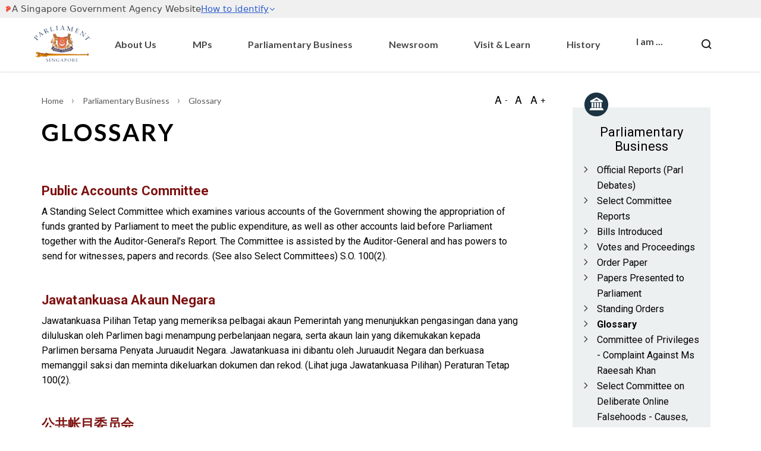

--- FILE ---
content_type: text/html; charset=utf-8
request_url: https://www.parliament.gov.sg/parliamentary-business/glossary/Details/public-accounts-committee/Public%20Accounts%20Committee
body_size: 7320
content:
 <!doctype html> <html class="no-js" lang="en"> <head> <meta charset="utf-8"> <meta http-equiv="x-ua-compatible" content="ie=edge"> <title>
	PARL | Glossary
</title> <!-- Preconnect to origin --> <link rel="preconnect" href="https://assets.wogaa.sg"> <link rel="preconnect" href="https://fonts.gstatic.com" crossorigin> <link rel="preconnect" href="https://www.google-analytics.com"> <meta name="viewport" content="width=device-width, initial-scale=1"> <!--sgds css--> <script type="module" src="https://cdn.jsdelivr.net/npm/@govtechsg/sgds-web-component@1.3.1/components/Masthead/index.umd.js"></script> <script src="/js/plugins.min.js?package=Parliament" type="text/javascript"></script><link href="/ResourcePackages/Parliament/assets/parliament/Global/main.css?package=Parliament" rel="stylesheet" type="text/css" /><link href="/ResourcePackages/Parliament/assets/parliament/Global/bootstrap.min.css?package=Parliament" rel="stylesheet" type="text/css" /><link href="/ResourcePackages/Parliament/assets/parliament/Global/owl.carousel.css?package=Parliament" rel="stylesheet" type="text/css" /><link href="/ResourcePackages/Parliament/assets/parliament/Global/sgds.css?package=Parliament" rel="stylesheet" type="text/css" /><link href="/ResourcePackages/Parliament/assets/parliament/Global/sgds-dss.css?package=Parliament" rel="stylesheet" type="text/css" /><link href="/ResourcePackages/Parliament/assets/parliament/Global/jquery.bxslider.css?package=Parliament" rel="stylesheet" type="text/css" /><link href="/ResourcePackages/Parliament/assets/parliament/Global/jquery-ui.css?package=Parliament" rel="stylesheet" type="text/css" /><link href="/ResourcePackages/Parliament/assets/parliament/Global/normalize.css?package=Parliament" rel="stylesheet" type="text/css" /><link href="/ResourcePackages/Parliament/assets/parliament/Global/owl.theme.css?package=Parliament" rel="stylesheet" type="text/css" /><link href="/ResourcePackages/Parliament/assets/parliament/Global/style.css?package=Parliament" rel="stylesheet" type="text/css" /><link href="/ResourcePackages/Parliament/assets/parliament/Global/ionicons.min.css?package=Parliament" rel="stylesheet" type="text/css" /><link href="/ResourcePackages/Parliament/assets/parliament/Global/font-awesome.css?package=Parliament" rel="stylesheet" type="text/css" /><link href="/ResourcePackages/Parliament/assets/parliament/Global/LiteTooltip.1.1.min.css?package=Parliament" rel="stylesheet" type="text/css" /><link href="/ResourcePackages/Parliament/assets/parliament/Global/owl.transitions.css?package=Parliament" rel="stylesheet" type="text/css" /> <link href="/ResourcePackages/Parliament/assets/parliament/Images/favicon.ico" rel="shortcut icon" type="image/vnd.microsoft.icon"> <link href="https://fonts.googleapis.com/css?family=Lato:300,400,700,900|Roboto:400,700" rel="stylesheet"> <style>
        html {
            display: none;
        }
    </style> <script>
        if (self === top) {
            document.documentElement.style.display = 'block';
        }
        else {
            top.location = self.location;
        }
    </script> <script src="https://assets.dcube.cloud/scripts/wogaa.js"></script> <script type="text/javascript" src="https://assets.wogaa.sg/scripts/wogaa.js"></script><script type="text/javascript">
function frmCheck() {
	if ($("#searchbar").val() === '') {
		return false;
	} else {
		return true;
	}
}

$(document).ready(function(){
	$('#searchbar').on("keyup", function(e) {
	  if (e.which === 13)
	  {
			if (frmCheck()) {
			    window.open('http://www.google.com/cse?cx=003458834176260139333:8m5pivnmkqy&q=' + escape($("#searchbar").val()));
			}
	  }
	});

	$('#searchbtn').click(function() {
	    if (frmCheck()) {
	        window.open('http://www.google.com/cse?cx=003458834176260139333:8m5pivnmkqy&q=' + escape($("#searchbar").val()));
	    }

	    return false;
    });
});

</script><meta name="Generator" content="Sitefinity 14.4.8151.0 DX" /><link rel="canonical" href="https://www.parliament.gov.sg/parliamentary-business/glossary" /><meta name="description" content="A glossary of parliamentary words or terms used and their meanings. " /></head> <body class="main-body"> <sgds-masthead fluid></sgds-masthead> <script src="/js/main.min.js"></script> <script src="/js/sgds.min.js"></script> <script src="/js/main-navbar.min.js"></script> <div id="wrapper"> <div id="header"> 





<script type="text/javascript">
(function(i,s,o,g,r,a,m){i['GoogleAnalyticsObject']=r;i[r]=i[r]||function(){
  (i[r].q=i[r].q||[]).push(arguments)},i[r].l=1*new Date();a=s.createElement(o),
  m=s.getElementsByTagName(o)[0];a.async=1;a.src=g;m.parentNode.insertBefore(a,m)
  })(window,document,'script','https://www.google-analytics.com/analytics.js','ga');

  ga('create', 'UA-22141125-1', 'auto');
  ga('send', 'pageview');
</script>








<div >
    <div ><nav class="sgds-navbar" role="navigation"><div class="sgds-container"><div class="sgds-navbar-brand"><a class="sgds-navbar-item" href="/"><img src="/ResourcePackages/Parliament/assets/parliament/Images/parliament_logo.png" alt="Parliament of Singapore" class="logo" width="102" data-sf-ec-immutable="" /></a>
 <div class="sgds-navbar-burger" data-target="parliament-navbar"><span></span><span></span><span></span></div></div><ul id="parliament-navbar" class="sgds-navbar-menu"><li class="sgds-navbar-item is-hidden-desktop"><div><div class="field has-addons"><div class="control is-expanded"><input class="input is-fullwidth" id="nav-4-search-mobile" type="text" placeholder="Search within this Site" name="nav-4-search-mobile" aria-label="search" /><span class="search-bar-icon-mobile sgds-icon sgds-icon-search"></span></div></div></div></li><!--About Us-->
 <li class="sgds-navbar-item is-expanded has-dropdown is-hoverable is-mega"><a href="/about-us/parliament-information/functions" class="navbar-item has-children">About Us</a>
 <span class="sgds-icon sgds-icon-chevron-down dropdown-icon"></span><div class="sgds-navbar-dropdown "><div class="container"><ul class="dropdown-menu-desc"><li>Please click the links on the right to find out more on what Parliament is about.
                            </li></ul><ul class="dropdown-lvl-2"><li class="nav-item"><p class="menu-nav-header" data-sf-ec-immutable="">Parliament Information</p><ul><li><a href="/about-us/parliament-information/functions">Functions</a></li><li><a href="/about-us/parliament-information/sitting-of-parliament">Sitting of
                                            Parliament</a></li></ul></li><li class="nav-item"><p class="menu-nav-header" data-sf-ec-immutable="">Structure</p><ul><li><a href="/about-us/structure/system-of-government">System of Government</a>
 </li><li><a href="/about-us/structure/speaker-of-parliament">Speaker of
                                            Parliament</a></li><li><a href="/about-us/structure/the-cabinet">The Cabinet</a></li><li><a href="/about-us/structure/leader-of-the-house">Leader of the House</a>
 </li><li><a href="/about-us/structure/leader-of-the-opposition">Leader of the
                                            Opposition</a></li><li><a href="/about-us/structure/government-party-whip">Government Party Whip</a></li><li><a href="/about-us/structure/members-of-parliament">Members of
                                            Parliament</a></li><li><a href="/about-us/structure/select-committees">Select Committees</a></li><li><a href="/about-us/structure/parliament-secretariat">Parliament
 Secretariat</a></li></ul></li><li class="nav-item"><p class="menu-nav-header" data-sf-ec-immutable="">Facilities</p><ul><li><a href="/about-us/facilities/the-house-we-built">The Chamber</a></li><li><a href="/about-us/facilities/architecture-of-the-house">Architecture of the
                                            House</a></li></ul></li></ul></div></div></li><!--About Us-->
 <li class="sgds-navbar-item is-expanded has-dropdown is-hoverable is-mega"><a href="/mps/find-mps-in-my-constituency" class="navbar-item has-children" target="_self">MPs</a>
 <span class="sgds-icon sgds-icon-chevron-down dropdown-icon"></span><div class="sgds-navbar-dropdown "><div class="container"><ul class="dropdown-menu-desc"><li>Please click the links on the right to find out more on MP related information.</li></ul><ul class="dropdown-lvl-2"><li class="nav-item"><a href="/mps/find-mps-in-my-constituency" class="menu-nav-header no__child">Find MP(s) in My Constituency</a>
 </li><li class="nav-item"><a href="/mps/list-of-current-mps" class="menu-nav-header no__child">List of Current MPs</a>
 </li><li class="nav-item"><a href="/mps/constituency-boundaries-map" class="menu-nav-header no__child">Constituency Boundaries Map</a>
 </li><li class="nav-item"><a href="/docs/default-source/mp-seating-plan/15th-parliament-chamber-seating-plan-(effective-from-12-jan-2026).pdf?sfvrsn=2b775f08_3" class="menu-nav-header no__child">Seating Plan</a>
 </li><li class="nav-item"><a href="/mps/composite-photos" class="menu-nav-header no__child">Composite Photos</a>
 </li></ul></div></div></li><li class="sgds-navbar-item is-expanded has-dropdown is-hoverable is-mega"><a href="/parliamentary-business/official-reports-(parl-debates)" class="navbar-item has-children">Parliamentary Business</a>
 <span class="sgds-icon sgds-icon-chevron-down dropdown-icon"></span><div class="sgds-navbar-dropdown "><div class="container"><ul class="dropdown-menu-desc"><li>Please click the links on the right to access the various Parliamentary Business
                                items.</li></ul><ul class="dropdown-lvl-2"><li class="nav-item"><a href="/parliamentary-business/official-reports-(parl-debates)" class="menu-nav-header no__child">Official Reports
                                    (Parl Debates)</a>
 </li><li class="nav-item"><a href="/parliamentary-business/select-committee-reports" class="menu-nav-header no__child">Select Committee
                                    Reports</a>
 </li><li class="nav-item"><a href="/parliamentary-business/bills-introduced" class="menu-nav-header no__child">Bills
 Introduced</a>
 </li><li class="nav-item"><a href="/parliamentary-business/votes-and-proceedings" class="menu-nav-header no__child">Votes and Proceedings</a>
 </li><li class="nav-item"><a href="/parliamentary-business/order-paper" class="menu-nav-header no__child">Order
 Papers</a>
 </li><li class="nav-item"><a href="/parliamentary-business/papers-presented-to-parliament" class="menu-nav-header no__child">Papers Presented
                                    to Parliament</a>
 </li><li class="nav-item"><a href="/parliamentary-business/standing-orders" class="menu-nav-header no__child">Standing
 Orders</a>
 </li><li class="nav-item"><a href="/parliamentary-business/glossary" class="menu-nav-header no__child">Glossary</a>
 </li><li class="nav-item"><a href="/parliamentary-business/committee-of-privileges---complaint-against-ms-raeesah-khan" class="menu-nav-header no__child">Committee
 of Privileges - Complaint Against Ms Raeesah Khan</a>
 </li><li class="nav-item"><a href="/sconlinefalsehoods" class="menu-nav-header no__child">Select
 Committee on Deliberate Online Falsehoods &ndash; Causes, Consequences and
                                    Countermeasures</a>
 </li></ul></div></div></li><li class="sgds-navbar-item is-expanded has-dropdown is-hoverable is-mega"><a href="/newsroom/events" class="navbar-item has-children">Newsroom</a>
 <span class="sgds-icon sgds-icon-chevron-down dropdown-icon"></span><div class="sgds-navbar-dropdown "><div class="container"><ul class="dropdown-menu-desc"><li>Please click the links on the right to find out more about events happening at
                                Parliament.</li></ul><ul class="dropdown-lvl-2"><li class="nav-item"><a class="menu-nav-header no__child" href="/newsroom/speaker&#39;s-blog" data-sf-ec-immutable="">Speaker's Blog</a>
 </li><li class="nav-item"><a href="/newsroom/events" class="menu-nav-header no__child">Events</a>
 </li><li class="nav-item"><a href="/newsroom/press-releases" class="menu-nav-header no__child">Press Releases</a>
 </li></ul></div></div></li><li class="sgds-navbar-item is-expanded has-dropdown is-hoverable is-mega"><a href="/visit-learn/visiting" class="navbar-item has-children" target="_self">Visit &amp;
                    Learn</a>
 <span class="sgds-icon sgds-icon-chevron-down dropdown-icon"></span><div class="sgds-navbar-dropdown "><div class="container"><ul class="dropdown-menu-desc"><li>Please click the links on the right to learn more about visiting Parliament.</li></ul><ul class="dropdown-lvl-2"><li class="nav-item"><a href="/visit-learn/visiting" class="menu-nav-header no__child">Visiting</a>
 </li><li class="nav-item"><a href="/visit-learn/my-parliament-journey" class="menu-nav-header no__child">My Parliament
                                    Journey</a>
 </li><li class="nav-item"><a href="/visit-learn/virtual-tour-of-parliament-house" class="menu-nav-header no__child">Virtual Tour of Parliament
                                    House</a>
 </li><li class="nav-item"><a href="/visit-learn/educational-resources" class="menu-nav-header no__child">Educational
 Resources</a>
 </li><li class="nav-item"><a href="/visit-learn/parlconnect" class="menu-nav-header no__child">ParlConnect</a>
 </li><li class="nav-item"><a href="/docs/default-source/default-document-library/fa_parliament-e-brochure.pdf?sfvrsn=7c8ab91c_2" class="menu-nav-header no__child">Parliament Brochure</a></li></ul></div></div></li><li class="sgds-navbar-item is-expanded has-dropdown is-hoverable is-mega"><a href="/history/historical-development" class="navbar-item has-children" target="_self">History</a>
 <span class="sgds-icon sgds-icon-chevron-down dropdown-icon"></span><div class="sgds-navbar-dropdown "><div class="container"><ul class="dropdown-menu-desc"><li>Please click the links on the right to learn more about the history of Parliament.
                            </li></ul><ul class="dropdown-lvl-2"><li class="nav-item"><a href="/history/list-of-former-speakers" class="menu-nav-header no__child">List of Former
                                    Speakers</a>
 </li><li class="nav-item"><a href="/history/list-of-mps-by-parliament" class="menu-nav-header no__child">List of MPs By
                                    Parliament</a>
 </li><li class="nav-item"><a href="/history/sessions-of-parliament" class="menu-nav-header no__child">Sessions of
                                    Parliament</a>
 </li><li class="nav-item"><a href="/history/historical-development" class="menu-nav-header no__child">Historical
 Development</a>
 </li><li class="nav-item"><a href="/history/history-of-the-mace" class="menu-nav-header no__child">History of the
                                    Mace</a>
 </li><li class="nav-item"><a href="/history/proclamation-of-independence" class="menu-nav-header no__child">Proclamation
 of Independence</a>
 </li></ul></div></div></li><li class="sgds-navbar-item is-expanded has-dropdown is-hoverable is-mega"><p class="navbar-item has-children" target="_self" data-sf-ec-immutable="">I am ...</p><span class="sgds-icon sgds-icon-chevron-down dropdown-icon"></span><div class="sgds-navbar-dropdown "><div class="sgds-container persona-menu"><div class="col is-6"><div class="dss-row"><div class="col text-center"><img alt="" class="persona-icon-dropdown" src="/ResourcePackages/Parliament/assets/Parliament/Images/red-visitor_icon.png" data-sf-ec-immutable="" /><p>I am a <strong>Visitor</strong>
 <span class="sgds-icon sgds-icon-chevron-right padding-left"></span></p></div><div class="col"><ul class="dropdown-lvl-2"><li class="nav-item"><p class="menu-nav-header with-text" data-sf-ec-immutable="">I wish to...</p><ul><li><a href="/about-us/parliament-information/functions">Know about
                                                        Parliament</a></li><li><a href="/visit-learn/my-parliament-journey">Book a tour</a>
 </li><li><a href="/visit-learn/visiting">Visit Parliament House</a></li><li><a href="/visit-learn/virtual-tour-of-parliament-house">View a
                                                        Virtual Tour of Parliament House</a></li></ul></li></ul></div></div></div><div class="col is-6"><div class="dss-row"><div class="col is-6 text-center"><img alt="" class="persona-icon-dropdown" src="/ResourcePackages/Parliament/assets/Parliament/Images/red-researcher_icon.png" data-sf-ec-immutable="" /><p>I am a <strong>Researcher</strong>
 <span class="sgds-icon sgds-icon-chevron-right padding-left"></span></p></div><div class="col"><ul class="dropdown-lvl-2"><li class="nav-item"><p class="menu-nav-header with-text" data-sf-ec-immutable="">I wish to...</p><ul><li><a href="https://sprs.parl.gov.sg/search/#/home" data-sf-ec-immutable="">Access
 latest Official Report</a></li><li><a href="https://sprs.parl.gov.sg/search/" data-sf-ec-immutable="">Search for Official
                                                        Reports</a></li><li><a href="https://sprs.parl.gov.sg/selectcommittee/#/home" data-sf-ec-immutable="">Search
 for Select Committee reports</a></li><li><a href="/parliamentary-business/order-paper">Access Order
                                                        Papers</a></li><li><a href="/parliamentary-business/bills-introduced">Search for
                                                        Bills</a></li></ul></li></ul></div></div></div></div></div></li><li class="sgds-navbar-item is-hidden-mobile"><button id="searchNavButton" aria-label="Nav bar Search button" class="sgds-button is-white is-large search-toggle2"><span class="sgds-icon sgds-icon-search"></span></button></li></ul></div></nav><div id="parliament-search"><div class="sgds-container"><div><div class="field has-addons padding--sm"><div class="control has-icons-left is-expanded"><input class="input is-fullwidth is-borderless is-shadowless" id="nav-4-search" type="text" placeholder="Search within this Site" autocomplete="off" aria-label="search" /><span class="icon is-left"><em class="search-bar-icon sgds-icon sgds-icon-search"></em></span>
 </div><div class="control"><button type="button" class="sgds-button" id="search-query">SEARCH</button></div></div></div></div></div></div>    
</div>
 </div> <div class="container subpage-content"> 
<div class="breadcrumbs-container">
        <div class="row">
            <div class="col-md-6">
                <div class="breadcrumbs-wrap">
                    <ul class="breadcrumbs">
                                <li><a href="/">Home </a></li>
                                <li><a href="/parliamentary-business">Parliamentary Business </a></li>
                                <li>Glossary</li>
                    </ul>
                </div>
            </div>
            <div class="col-md-3">
                <div class="resize-wrap">
                    <ul class="resize-btn">
                        <li>
                            <a class="fontsize-decrease" style="cursor: pointer;">
                                <span class="sgds-icon sgds-icon-typography"></span>
                            </a>
                        </li>
                        <li>
                            <a class="fontsize-default" style="cursor: pointer;">
                                <span class="sgds-icon sgds-icon-typography"></span>
                            </a>
                        </li>
                        <li>
                            <a class="fontsize-increase" style="cursor: pointer;">
                                <span class="sgds-icon sgds-icon-typography"></span>
                            </a>
                        </li>
                    </ul>
                </div>
            </div>
        </div>
    </div>
 <div class="row"> <div class="col-md-9 col-xs-12"> 


<div >
    <div ><h3 class="subpage-title">GLOSSARY</h3></div>    
</div><h1 style="margin: 0px"></h1><h2 style="margin: 0px"></h2><h3 style="margin: 0px"></h3>
<div class="indv-glossaryterm-wrap">

    <!-- START OF GLOSSARY DEFINITION -->
    <div class="row col-md-12 glossary-definition-wrap">
        <!-- ENGLISH -->
        <div class="col-md-12 col-xs-12 indv-glossaryterm">
            <h4>Public Accounts Committee</h4>
            <p>A Standing Select Committee which examines various accounts of the Government showing the appropriation of funds granted by Parliament to meet the public expenditure, as well as other accounts laid before Parliament together with the Auditor-General&rsquo;s Report. The Committee is assisted by the Auditor-General and has powers to send for witnesses, papers and records. (See also Select Committees) S.O. 100(2).</p>
        </div>

        <!-- MALAY -->
        <div class="col-md-12 col-xs-12 indv-glossaryterm">
            <h4>Jawatankuasa Akaun Negara</h4>
            <p>Jawatankuasa Pilihan Tetap yang memeriksa pelbagai akaun Pemerintah yang menunjukkan pengasingan dana yang diluluskan oleh Parlimen bagi menampung perbelanjaan negara, serta akaun lain yang dikemukakan kepada Parlimen bersama Penyata Juruaudit Negara. Jawatankuasa ini dibantu oleh Juruaudit Negara dan berkuasa memanggil saksi dan meminta dikeluarkan dokumen dan rekod. (Lihat juga Jawatankuasa Pilihan) Peraturan Tetap 100(2).</p>
        </div>

        <!-- CHINESE -->
        <div class="col-md-12 col-xs-12 indv-glossaryterm">
            <h4>公共帐目委员会 </h4>
            <p>公共帐目委员会是一个国会常设特选委员会，负责审查政府的各别户头、由国会批准拨 出的公共开支预算以及连同审计报告提交国会的其它户头。委员会获得总审计长的协 助，有传召证人和搜集资料及记录的权力。 （也见特选委员会） 议事常规100(2)。</p>
        </div>

        <!-- TAMIL -->
        <div class="col-md-12 col-xs-12 indv-glossaryterm">
            <h4>பொதுக் கணக்குக் குழு</h4>
            <p><p>பொது செலவினங்களை எதிர்கொள்வதற்காக ஒதுக்கப்பட்ட நிதிகளையும், அரசாங்கத் தலைமை கணக்காய்வாளரின் அறிக்கை மற்றும் நாடாளுமன்றத்தில் தாக்கல் செய்யப்பட்டுள்ள இதர கணக்குகளையும் காட்டும் பல்வேறு கணக்குகளைப் பரிசோதனை செய்யும் நாடாளுமன்றக் கூட்டத் தொடர் குழு இது. குழுவிற்கு அரசாங்கத் தலைமைக் கணக்காய்வாளர் உதவுவதுடன் சாட்சிகளை அழைப்பதற்கும் ஆவணங்கள் மற்றும் பதிவேடுகளைக் கொண்டு வருமாறும் கேட்கும் அதிகாரங்களைக் குழு பெற்றிருக்கும்.</p>
<p>(பொறுக்குக் குழுவையும் பார்க்கவும்) </p>
<p>நிலையான ஆணை 100 (2)</p></p>
        </div>
        <input type="hidden" class="lastUpdatedContentGlossaryTerm" value="08 Aug 2024 13:28:11">
    </div>
    <!-- END OF GLOSSARY DEFINITION -->
</div>
 </div> <div class="col-md-3 col-xs-12"> <div class="sidebar-wrap"> 

<div class="col-md-12 col-xs-12">
    <div class="sidebar-nav-image">
        <img src="/ResourcePackages/Parliament/assets/Parliament/Images/parliamentarybusiness_icon.png" alt="parliamentary business icon" loading="lazy">
    </div>

    <div class="sp-sidebar-nav">
        <h1 style="margin: 0px"></h1><h2 style="margin: 0px"></h2>
        <h3>Parliamentary Business</h3>

        <ul class="arrow-ul">
            <li>
                <a href="/parliamentary-business/official-reports-(parl-debates)" class="" target="_self">Official Reports (Parl Debates)</a>

            </li>
            <li>
                <a href="/parliamentary-business/select-committee-reports" class="" target="_self">Select Committee Reports</a>

            </li>
            <li>
                <a href="/parliamentary-business/bills-introduced" class="" target="_self">Bills Introduced</a>

            </li>
            <li>
                <a href="/parliamentary-business/votes-and-proceedings" class="" target="_self">Votes and Proceedings</a>

            </li>
            <li>
                <a href="/parliamentary-business/order-paper" class="" target="_self">Order Paper</a>

            </li>
            <li>
                <a href="/parliamentary-business/papers-presented-to-parliament" class="" target="_self">Papers Presented to Parliament</a>

            </li>
            <li>
                <a href="/parliamentary-business/standing-orders" class="" target="_self">Standing Orders</a>

            </li>
            <li>
                <a href="/parliamentary-business/glossary" class="active" target="_self">Glossary</a>

            </li>
            <li>
                <a href="/parliamentary-business/committee-of-privileges---complaint-against-ms-raeesah-khan" class="" target="_self">Committee of Privileges - Complaint Against Ms Raeesah Khan</a>

            </li>
            <li>
                <a href="/sconlinefalsehoods" class="" target="_self">Select Committee on Deliberate Online Falsehoods - Causes, Consequences and Countermeasures</a>

            </li>
        </ul>

        

        
    </div>

</div> </div> </div> </div> </div> <div id="footer"> 


<div >
    <div ><div id="footer"><div class="sfContentBlock"><div class="sgds-footer"><div class="top-section bg-main-page"><div class="sgds-container"><div class="dss-row"><div class="col is-8 left-quicklinks"><div><h2 style="margin:0px;"></h2><h3 style="margin:0px;"></h3><h4 class="PARL_">Parliament of Singapore</h4></div><div class="foot-links"><a href="/careers">Careers</a>
 <a href="/parliamentary-business/glossary">Glossary</a>
 <a href="/green-dashboard">Green Dashboard</a>
 </div></div><div class="col is-4 iso-bca-logo"><img src="/images/default-source/header-footer/iso_logo.png?sfvrsn=9ab25408_2" data-displaymode="Original" alt="iso_logo" /><div class="col  right-quicklinks"><a href="/contact-us">Contact Us</a>
 <a href="https://form.gov.sg/67d3d98b0c83bab34c10d510" data-sf-ec-immutable="">Feedback</a>
 <a href="/faqs">FAQ</a>
 <div class="social-icons"><a target="_blank" aria-label="facebook" href="https://www.facebook.com/SingaporeParliament/" class="fb" data-sf-ec-immutable=""><span class="sgds-icon sgds-icon-facebook-alt"></span></a>
 <a target="_blank" aria-label="instagram" href="https://www.instagram.com/parl_sg/" class="instagram" data-sf-ec-immutable=""><span class="sgds-icon sgds-icon-instagram"></span></a>
 </div></div><div class="col short-text"><p>Best Viewed using Internet Explorer 11, Firefox 66, Google Chrome 73,
                                    Safari
                                    12 and Microsoft Edge 18</p></div></div></div><div class="dss-row top-border" style="margin-top:0!important;"><div class="col-md-9 pl-0"><div class="quicklinks-three"><a target="_blank" href="https://www.tech.gov.sg/report_vulnerability" data-sf-ec-immutable="">Report
 Vulnerability</a>
 <a href="/privacy-statement">Privacy Statement</a>
 <a href="/terms-of-use">Terms of use</a>
 <a href="/sitemap">Sitemap</a>
 <a target="_blank" href="https://www.reach.gov.sg/" data-sf-ec-immutable="">Reach<span class="sgds-icon sgds-icon-external"></span></a>
 <a target="_blank" href="https://www.gov.sg/" data-sf-ec-immutable="">Gov.sg<span class="sgds-icon sgds-icon-external"></span></a>
 </div></div><div class="col-md-3 pr-0"><p class="desktop-right-only copyright" style="margin-bottom:0;">&copy; 2025
                                Government of Singapore</p><span id="lastModifiedDate" class="desktop-right-only">Last Updated</span>
 </div></div></div></div></div></div></div></div>    
</div>


 </div> </div>     <script type="text/javascript">
$(document).ready(function() {
    const fontsizeDecrease = document.querySelector(".fontsize-decrease");
    const fontsizeDefault = document.querySelector(".fontsize-default");
    const fontsizeIncrease = document.querySelector(".fontsize-increase");

    fontsizeDecrease.href = "#";
    fontsizeDefault.href = "#";
    fontsizeIncrease.href = "#";

    fontsizeDecrease.addEventListener('click',function(e){
        e.preventDefault();
    });
    fontsizeDefault.addEventListener('click',function(e){
        e.preventDefault();
    });
    fontsizeIncrease.addEventListener('click',function(e){
        e.preventDefault();
    });
});
</script><script type="text/javascript">
document.addEventListener("DOMContentLoaded", function() {
    const parlScamAlertClose = document.getElementById("parlScamClose");
    const parlScamAlert = document.getElementsByClassName("lib-announcement");

    if (parlScamAlertClose && parlScamAlert.length > 0) {
        parlScamAlertClose.addEventListener("click", function() {
            parlScamAlert[0].style.display = "none";
        });
    }
});
</script> <div id="last-modified" class="d-none" style="display: none;">13 March 2024</div> <script>
        // TABS
        $(function () {
            $("#tabs").tabs();
        });

        $('#accordion:nth-child(1n)').accordion({
            collapsible: true,
            active: false,
            icons: { "header": "ui-icon-triangle-1-s", "activeHeader": "ui-icon-triangle-1-n" },
            autoHeight: false,
            navigation: true,
            heightStyle: "content"
        });
    </script> <script>
        document.addEventListener('DOMContentLoaded', () => {
            const lastModified = document.getElementById('last-modified');
            if (!lastModified) {
                return;
            };
            let modifiedDate = lastModified.innerText;
            const dateSpan = document.getElementById('lastModifiedDate');
            if (!dateSpan) {
                return;
            };
            if (typeof modifiedDate !== 'undefined') {
                modifiedDate = modifiedDate;
            };
            dateSpan.innerText = `Last updated ` + modifiedDate;
            // masthead adjustment
            const masthead = document.querySelector('sgds-masthead');
            if (masthead) {
                const shadowRoot = masthead.shadowRoot;
                if (shadowRoot) {
                    const textElements = shadowRoot.querySelectorAll('span, h1, h2, h3, p, a, .content, .title, .wrapper');
                    if (window.innerWidth > 768) {
                        textElements.forEach(el => {
                            el.style.fontSize = '1.5rem';
                        });
                    } else {
                        textElements.forEach(el => {
                            el.style.fontSize = '1.3rem';
                        });
                    }
                }
            }
        })
    </script> </body> </html>

--- FILE ---
content_type: text/css
request_url: https://www.parliament.gov.sg/ResourcePackages/Parliament/assets/parliament/Global/sgds-dss.css?package=Parliament
body_size: 2646
content:
body, html {font-family: "Lato", Helvetica, Arial, sans-serif;}.announcements-wrap {font-family: "Lato", Helvetica, Arial, sans-serif;}a {color: #467491;}a:visited {color: #973e3d;}a:visited:not(sgds-navbar) {color: #484848;}a:visited {color: #973e3d;}.subpage-content a:visited {color: #973e3d;}.sgds-masthead a {color: #484848;display: block;align-items: center;font-size: 12px;text-decoration: none;}nav[role="navigation"] {box-shadow: 0 1px 2px rgba(10, 10, 10, 0.1);}nav[role="navigation"] .sgds-navbar-brand a.sgds-navbar-item {padding: 0;}nav .sgds-navbar-brand a.sgds-navbar-item .logo {width: 100px;max-height: 89px;}.sgds-navbar-menu .sgds-navbar-item {font-size: 16px;padding: 0;}.parliament-lib-nav .sgds-navbar-dropdown a.sgds-navbar-item {padding-top: 6px;padding-bottom: 6px;text-decoration: none;}.parliament-lib-nav .sgds-navbar-dropdown a.sgds-navbar-item:hover, .parliament-lib-nav .sgds-navbar-dropdown a.sgds-navbar-item:focus {color: #1b3342;}.sgds-navbar-menu .sgds-navbar-item .has-children {padding-right: 0.2rem;flex: auto;justify-content: center;text-decoration: none;font-size: 16px;font-weight: 600;}.sgds-navbar-menu .sgds-navbar-item .has-children:hover {color: #7d1211;border-bottom: 4px solid #7d1211;padding-bottom: calc(0.5rem - 5px);}@media (min-width: 1024px) {.sgds-navbar-menu.parliament-lib-nav .sgds-navbar-item:hover .has-children {color: #1b3342;border-bottom: 4px solid #1b3342;padding-bottom: calc(0.5rem - 5px);}}.sgds-navbar-menu.parliament-lib-nav .sgds-navbar-dropdown {padding: 16px 24px;}.sgds-navbar-menu .dropdown-icon {align-self: center;padding: 0.4rem;padding-left: 0.2rem;flex: 1;justify-content: flex-start;display: none;}.sgds-navbar-menu .sgds-navbar-dropdown .container {width: 100%;display: flex;}.sgds-navbar-menu .sgds-navbar-dropdown .container .dropdown-menu-desc {width: 20%;margin-right: 15px;font-size: 16px;padding-left: 0;list-style: none;}.sgds-navbar-menu .sgds-navbar-dropdown .container > .dropdown-lvl-2 {width: 100%;display: flex;flex-flow: row wrap;list-style: none;}.sgds-navbar-menu .dropdown-lvl-2 .nav-item ul {list-style: none;padding-left: 0;}.sgds-navbar-menu .sgds-navbar-dropdown .nav-item {flex-basis: 33.33%;max-width: 33.33%;font-size: 15px;}.sgds-navbar-menu .sgds-navbar-dropdown .nav-item a {text-decoration: none;font-size: 16px;color: black;display: block;padding-top: 6px;padding-bottom: 6px;}.sgds-navbar-menu .sgds-navbar-dropdown .menu-nav-header {padding-top: 0;}.sgds-navbar-menu .sgds-navbar-dropdown .nav-item a:hover {color: #7d1211;}.sgds-navbar-menu .sgds-navbar-dropdown a.menu-nav-header:hover {color: black;}.sgds-navbar-menu .sgds-navbar-dropdown a.menu-nav-header.no__child:hover {color: #7d1211;}.sgds-navbar-menu .sgds-navbar-dropdown a.menu-nav-header {font-weight: bold;padding-bottom: 1.5rem;}.sgds-navbar-menu .sgds-navbar-dropdown a.menu-nav-header.with-text {font-weight: bold;border-bottom: 1px solid #7d1211;padding-bottom: 0;}.sgds-navbar-menu span.sgds-icon-chevron-right {color: #7d1211;}.sgds-navbar-menu span.sgds-icon-chevron-right.padding-left {padding-left: 1rem;}.sgds-button.is-large {height: 100%;min-width: 90px;min-height: 90px;}.persona-menu {display: flex;flex-flow: row wrap;}.persona-menu .dropdown-lvl-2 {list-style: none;}.persona-menu .dropdown-lvl-2 .nav-item {max-width: 100%;}img.persona-icon-dropdown {margin-top: 20px;margin-bottom: 30px;max-height: 87px;width: 77px;}#parliament-search {border-bottom: 1px solid #dfe2e6;}#parliament-search .control button {color: #7d1211;font-size: 16px;height: 52px;border: 1px solid #7d1211;background-color: transparent;padding-left: 25px;padding-right: 25px;}#parliament-search .control.parl-lib button {color: #1b3342;font-size: 16px;height: 52px;border: 1px solid #1b3342;background-color: transparent;padding-left: 25px;padding-right: 25px;}#parliament-search .control button:hover {background-color: #7d1211;color: white;}#parliament-search .control.parl-lib button:hover {background-color: #1b3342;color: white;}.mobile-view-only {display: none;}.dss-row {display: flex;flex-direction: column;}@media (min-width: 969px) {.dss-row {flex-direction: row;justify-content: space-between;}}.top-section.bg-main-page .dss-row {margin-left: 0;margin-right: 0;margin-top: 0;}.sgds-footer .lib-footerbg {background: #1b3342;}.top-section.lib-footerbg .dss-row {margin-left: 0;margin-right: 0;margin-top: 0;}.top-section .top-border {border-top: 1px solid whitesmoke;padding-top: 2rem;margin-top: 0 !important;}.lastupdated-wrap {display: none;}.bg-main-page {background: #7d1211;}.sgds-footer .top-section .PARL_, .sgds-footer .bottom-section .PARL_ {font-size: 18px;font-weight: bold;color: white;}.sgds-footer .top-section .PARL_ {margin-top: 0px;}.sgds-footer .top-section ul li, .sgds-footer .top-section a, .sgds-footer .top-section p, .sgds-footer .bottom-section ul li, .sgds-footer .bottom-section a, .sgds-footer .bottom-section p {font-size: 14px;color: white;}.sgds-footer ul li {font-size: 14px;margin-left: 14px !important;}.sgds-footer ul li:first-child {margin-left: 0 !important;}.sgds-footer .bottom-section p {padding-bottom: 0;}.sgds-footer a {text-decoration: none;}.sgds-footer a:hover {color: whitesmoke;}.sgds-footer > .bottom-section .row .col:last-child {padding-top: 0.5rem;}.sgds-footer p + p {margin-top: 0px;}.sgds-footer .bottom-section b {font-size: 14px;color: #b7b7b7;}.sgds-footer .sgds-icon.sgds-icon-facebook-alt, .sgds-footer .sgds-icon.sgds-icon-instagram {font-size: 24px;padding: 0.7rem;border: 2px solid whitesmoke;border-radius: 100%;}.sgds-footer > .top-section .row:not(:last-child) {margin-bottom: 0;}.sgds-footer hr {margin: 0;}.dss-row ul {padding-left: 0;}.dss-row .mb-0 {margin-bottom: 0;}.desktop-right-only {display: flex;justify-content: flex-end;align-items: flex-end;line-height: 24px;}.desktop-left-only {display: flex;justify-content: flex-start;align-items: flex-start;line-height: 24px;}.dss-row.flex-direction-column {flex-direction: column;}.dss-row.flex-direction-column .quicklinks {margin-top: 10px;margin-bottom: 10px;}.desktop-left-only:first-child {margin-right: 0;}.desktop-left-only div {margin-right: 15px;}.sgds-footer > .bottom-section .dss-row {align-items: self-start;}.bg-main-page {background: #7d1211;}#lastModifiedDate {color: white;font-size: 14px;font-family: Helvetica;}.hide-in-mobile {display: none;}@media screen and (min-width: 1024px) {.sgds-navbar {min-height: 8.25rem;border-bottom: 1px solid whitesmoke;}.sgds-navbar-dropdown {padding: 16px 32px;}.sgds-container > .sgds-navbar .sgds-navbar-brand, .sgds-navbar > .sgds-container .sgds-navbar-brand {margin-left: 0;}.sgds-container > .sgds-navbar .sgds-navbar-menu, .sgds-navbar > .sgds-container ul.sgds-navbar-menu {margin-bottom: 0;}#indexbanner {position: relative;}.owl-carousel .owl-wrapper-outer {z-index: 0;}button.search-toggle {height: 100%;}.sgds-icon.sgds-icon-search {font-size: 22px;}.sgds-icon.sgds-icon-cross {font-size: 22px;}#parliament-search {display: none;}#parliament-search #nav-4-search {height: 100%;font-size: 16px;}.control.has-icons-left .icon.is-left {height: 100%;}#parliament-search .control {margin-left: 5px;}}@media (min-width: 1216px) {.sgds-navbar-menu {align-items: stretch;display: flex !important;flex-grow: 1;flex-shrink: initial;flex-wrap: wrap;padding-left: 0.5rem !important;}.sgds-navbar-menu.parliament-lib-nav {align-items: stretch;display: flex !important;flex-grow: 1;flex-shrink: initial;flex-wrap: wrap;justify-content: space-around;}.sgds-navbar-menu.parliament-lib-nav > .sgds-navbar-item {padding-left: 0;}.sgds-navbar-menu.parliament-lib-nav > .sgds-navbar-item .navbar-item {padding-left: 1rem;padding-right: 1rem;padding-top: 0;padding-bottom: 0;}}@media screen and (min-width: 1200px) {.sgds-container {max-width: 1170px;}}@media screen and (min-width: 1408px) {.sgds-container {max-width: 1170px;}}@media screen and (max-width: 1024px) {.hidden-xs {display: none;}.desktop-right-only {justify-content: flex-start;}.desktop-right-only div:first-child {margin-left: 0;}.sgds-footer ul li {margin-left: 0 !important;}.sgds-footer > .bottom-section {padding-bottom: 1.5rem;}.sgds-navbar-brand, .sgds-navbar-tabs {min-height: 8.25rem;}.sgds-navbar-brand .sgds-navbar-burger {height: auto;color: #ac3e3d;}.sgds-navbar-brand .sgds-navbar-burger.parliament-lib-burger {height: auto;color: #1b3342;}.sgds-navbar-menu {padding-left: 0;}.sgds-navbar-menu .sgds-navbar-item .has-children {color: black;border-bottom: 0;padding: 12px 15px;}.sgds-footer > .top-section {padding-bottom: 1.5rem;}.sgds-footer .bottom-section {padding: 2rem;padding-bottom: 0;}.sgds-navbar-menu .sgds-navbar-item .has-children:hover {color: #b94544;border-bottom: none;padding-bottom: 12px;}}@media (max-width: 1023px) {#parliament-search {display: none !important;}#nav-4-search-mobile {height: 5.2rem;font-size: 16px;}#parliament-navbar .sgds-navbar-item.is-hidden-mobile {display: none;}}@media (max-width: 1023px) {#nav-4-search-mobile {height: 5.2rem;font-size: 16px;}.sgds-navbar-menu .sgds-navbar-item .has-children {display: inline-block;}.sgds-navbar-menu .dropdown-icon {display: inline-block;float: right;padding: 12px;}.dropdown-lvl-2 {padding-left: 12px;}.sgds-navbar-menu .sgds-navbar-dropdown .container > .dropdown-lvl-2 {flex-direction: column;display: none;}.sgds-navbar-dropdown {padding-bottom: 0;padding-top: 0;}.sgds-navbar-menu .sgds-navbar-dropdown .nav-item {width: 100%;max-width: 100%;padding-bottom: 1rem;}.sgds-navbar-menu .sgds-navbar-dropdown .container .dropdown-menu-desc {display: none;}.sgds-container.persona-menu {flex-direction: column;padding-left: 16px;padding-right: 16px;}.menu-nav-header {border-bottom: 1px solid #ac3e3d;}.sgds-navbar-menu .sgds-navbar-item .has-children:hover {border-bottom: 0;}.sgds-navbar-menu .sgds-navbar-item a.has-children:not([href]):hover {color: black;}#parliament-search {display: none !important;}.persona-menu {display: none;}.persona-menu .dropdown-icon {display: none;}.desktop-right-only, .desktop-left-only {flex-direction: column;align-items: flex-start;}.desktop-right-only div {margin-left: 0;}.sgds-footer a {padding: 0;}.lastupdated-wrap {padding: 0.75rem;}.right-container {display: flex;flex-direction: row;flex-flow: column-reverse;}.desktop-view-only {display: none;}.mobile-view-only {display: block;}#footer .sgds-footer .top-section .header {font-size: 21px;color: white;}.sgds-navbar-menu.parliament-lib-nav .sgds-navbar-dropdown {padding: 0 24px;display: none;}.sgds-navbar-menu.parliament-lib-nav .sgds-navbar-item .has-children {color: #1b3342;border-bottom: 0;padding-bottom: 12px;}.sgds-navbar-menu.parliament-lib-nav .sgds-navbar-item .has-children:hover {color: #1b3342;border-bottom: 0;padding-bottom: 12px;}.iso-bca-logo {flex-direction: row;}.social_media {display: flex;flex-direction: row;}}.search-bar-icon-mobile {position: absolute;top: 50%;transform: translateY(-50%);right: 1.5rem;font-size: 1.5rem;z-index: 5;}.sub-logo {font-size: 1.75rem;color: #757575;font-weight: 700;}.sub-logo:hover {text-decoration: none;color: #7d1211;}.sub-logo.lib-logo:hover {text-decoration: none;color: #8d8d8d;cursor: default;}.sub-logo span {border-left: 1px solid #888;padding-left: 1rem;}.sgds-footer .iso-bca-logo {padding: 0;text-align: right;display: block !important;flex-direction: column;}@media (min-width: 769px) {.sgds-footer .iso-bca-logo {align-items: flex-end;}}.sgds-footer .quicklinks-three {display: flex;}.sgds-footer .quicklinks-three a {margin: 0 1rem;}.sgds-footer .quicklinks-three a:first-child {margin-left: 0;}.sgds-footer .quicklinks-three a:last-child {margin-right: 0;}@media(max-width: 1022px) {.sgds-footer .quicklinks-three a:first-child {margin-top: 0;}.sgds-footer .quicklinks-three a:last-child {margin-bottom: 0;}}.sgds-footer .left-quicklinks {display: block;padding: 2rem 0;padding-bottom: 0;flex-direction: column;}.sgds-footer .left-quicklinks .foot-links {font-weight: bold;margin: 3rem 0 2rem 0;}.sgds-footer .left-quicklinks .foot-links a {margin: 0 1rem;}.sgds-footer .left-quicklinks .foot-links a:first-child {margin-left: 0;}.sgds-footer .left-quicklinks .foot-links a:last-child {margin-right: 0;}@media(max-width: 1022px) {.sgds-footer .left-quicklinks .foot-links {margin: 0;}.sgds-footer .left-quicklinks .foot-links a {margin: 0.5rem 0;}.sgds-footer .left-quicklinks .foot-links a:first-child {margin-top: 0;}.sgds-footer .left-quicklinks .foot-links a:last-child {}}.sgds-footer .right-quicklinks {display: flex;justify-content: flex-end;padding: 2rem 0;padding-top: 0;padding-bottom: 0px !important;}@media (min-width: 1022px) {.sgds-footer .right-quicklinks {margin-top: 2rem;}}.sgds-footer .left-quicklinks a {padding-right: 0;}.sgds-footer .right-quicklinks a {padding-right: 0;}.sgds-footer .right-quicklinks > * {margin: 0 1rem;}.sgds-footer .right-quicklinks > *:first-child {margin-left: 0;}.sgds-footer .right-quicklinks > *:last-child {margin-right: 0;}@media(max-width: 1022px) {.sgds-footer .right-quicklinks > * {margin: 0.5rem 0;}.sgds-footer .right-quicklinks > *:last-child {margin-bottom: 0;}.sgds-footer .right-quicklinks {justify-content: flex-start;flex-direction: column;}.sgds-footer .right-quicklinks .social-icons {display: flex;margin-top: 1.5rem;}}.sgds-footer .short-text {padding: 2rem 0;padding-top: 0;padding-bottom: 0;}.sgds-footer .flex-column {display: flex;flex-direction: column;justify-content: space-between;}.sgds-footer .flex-column .shor-text {align-items: flex-end;}.sgds-footer .flex-column .shor-text p {margin-bottom: 0;width: 60%;}.only-in-mobile {display: none;}.col-md-9.pl-0 {padding-left: 0;}.col-md-3.pr-0 {padding-right: 0;}.sgds-footer .right-quicklinks .social-icons a:nth-child(2) {padding-left: 2rem;}.iso-bca-logo.hide-in-desktop {display: none;}@media (max-width: 769px) {.sgds-footer .iso-bca-logo {text-align: left;display: none;margin-top: 1.5rem;}.iso-bca-logo.hide-in-desktop {display: block !important;}.sgds-footer .swap-in-mobile {display: flex;flex-direction: column-reverse;}.sgds-footer .left-quicklinks {}.sgds-footer .quicklinks-three {flex-direction: column;}.col-md-3.pr-0 {padding-right: 0;padding-left: 0;padding-top: 2rem;}}.sfNavVerticalSiteMap > li > a:visited {color: #467491;}.sfNavVerticalSiteMap a:visited {color: #467491;}.quicklinks-three .sgds-icon-external {padding-left: 0.5rem;}.foot-links {display: flex;flex-direction: column;margin-bottom: 1rem;}@media (min-width: 769px) {.foot-links {flex-direction: row;margin-bottom: 0;}}.sgds-container .dss-row .is-8 {flex-basis: 100%;}@media (min-width: 769px) {.sgds-container .dss-row .is-8 {flex-basis: 40%;}}.sgds-container .dss-row .is-4 {flex-basis: 100%;}@media (min-width: 769px) {.sgds-container .dss-row .is-4 {flex-basis: 60%;}}.sgds-container .dss-row img {width: 80px;height: 100px;}.social-icons {display: flex;}.mobile-display {display: flex !important;}@media (min-width: 769px) {.mobile-display {display: none !important;}}.desktop-display {display: none !important;}@media (min-width: 769px) {.desktop-display {display: flex !important;}}@media (max-width: 1022px) {.dss-row {flex-direction: column;}.dss-row .quicklinks-three {flex-direction: column;}.dss-row .quicklinks-three a {margin: 0.5rem 0;}.col-md-3.pr-0 {padding-right: 0;padding-left: 0;padding-top: 2rem;}.dss-row .desktop-display {display: none !important;}.col.short-text.mobile-display {display: flex !important;}.col.short-text.mobile-display > p {text-align: left;}.foot-links, .col.right-quicklinks.mobile-display {display: flex !important;flex-direction: column !important;margin-top: 0;}.sgds-footer .iso-bca-logo {align-items: flex-start;margin-top: 1.5rem;text-align: start;}}map[name="mapofspore0724"] ~ img {width: 100%;}

--- FILE ---
content_type: text/css
request_url: https://www.parliament.gov.sg/ResourcePackages/Parliament/assets/parliament/Global/jquery.bxslider.css?package=Parliament
body_size: 680
content:
body{overflow-x:hidden}ul.bxslider,ul.bxslider li,ul.bxslider2,ul.bxslider2 li,ul.bxslider3,ul.bxslider3 li{padding:0;margin:0;background:none;list-style:none}.bx-wrapper{position:relative;margin:0 auto 0px;padding:0;*zoom:1}.bx-wrapper img{width:100%;display:block}.bx-wrapper .bx-viewport{left:0px;background:none;-webkit-transform:translatez(0);-moz-transform:translatez(0);-ms-transform:translatez(0);-o-transform:translatez(0);transform:translatez(0)}.bx-wrapper .bx-pager,.bx-wrapper .bx-controls-auto{position:absolute;bottom:-30px;width:100%}.bx-wrapper .bx-loading{min-height:50px;height:100%;width:100%;position:absolute;top:0;left:0}.bx-wrapper .bx-pager{text-align:center;font-size:.85em;font-family:Arial;font-weight:bold;color:#666;padding-top:20px;bottom:10px}.bx-wrapper .bx-pager .bx-pager-item,.bx-wrapper .bx-controls-auto .bx-controls-auto-item{display:inline-block;*zoom:1;*display:inline}.bx-wrapper .bx-pager.bx-default-pager a{background:#999;text-indent:-9999px;display:block;width:10px;height:10px;margin:0 5px;outline:0;-moz-border-radius:5px;-webkit-border-radius:5px;border-radius:5px}.bx-wrapper .bx-pager.bx-default-pager a:hover,.bx-wrapper .bx-pager.bx-default-pager a.active{background:#CCC}.bx-wrapper .bx-prev{left:20px;background:url(../images/bx_arrow_left.png) no-repeat center top;opacity:0}.bx-wrapper .bx-next{right:20px;background:url(../images/bx_arrow_right.png) no-repeat center top;opacity:0}.bx-wrapper:hover .bx-prev,.bx-wrapper:hover .bx-next{opacity:1}.bx-wrapper .bx-prev:hover{background:url(../images/bx_arrow_left.png) no-repeat center top}.bx-wrapper .bx-next:hover{background:url(../images/bx_arrow_right.png) no-repeat center top}.bx-wrapper .bx-controls-direction a{position:absolute;top:50%;margin-top:-35px;outline:0;width:32px;height:71px;text-indent:-9999px;z-index:29}.bx-wrapper .bx-controls-direction a.disabled{display:none}.bx-wrapper .bx-controls-auto{text-align:center}.bx-wrapper .bx-controls-auto .bx-start{display:block;text-indent:-9999px;width:10px;height:11px;outline:0;background:url(../images/bx_controls.png) -86px -11px no-repeat;margin:0 3px}.bx-wrapper .bx-controls-auto .bx-start:hover,.bx-wrapper .bx-controls-auto .bx-start.active{background-position:-86px 0}.bx-wrapper .bx-controls-auto .bx-stop{display:block;text-indent:-9999px;width:9px;height:11px;outline:0;background:url(../images/bx_controls.png) -86px -44px no-repeat;margin:0 3px}.bx-wrapper .bx-controls-auto .bx-stop:hover,.bx-wrapper .bx-controls-auto .bx-stop.active{background-position:-86px -33px}.bx-wrapper .bx-controls.bx-has-controls-auto.bx-has-pager .bx-pager{text-align:left;width:80%}.bx-wrapper .bx-controls.bx-has-controls-auto.bx-has-pager .bx-controls-auto{right:0;width:35px}.bx-wrapper .bx-caption{position:absolute;bottom:0;left:0;background:#666\9;background:rgba(80, 80, 80, 0.75);width:100%}.bx-wrapper .bx-caption span{color:#fff;font-family:Arial;display:block;font-size:.85em;padding:10px}.bx-content{position:absolute;color:#FFF;background:#333;background:-webkit-linear-gradient(transparent, #333);background:-o-linear-gradient(transparent, #333);background:-moz-linear-gradient(transparent, #333);background:linear-gradient(transparent, #000);text-align:center;width:100%;right:0%;bottom:0%;padding:140px 20px 40px}.bx-content h1,.bx-content h2,.bx-content h3,.bx-content h4,.bx-content h5,.bx-content h6{margin:15px auto 10px}@media (min-width: 992px){.bx-content h1,.bx-content p{width:70%;max-width:800px;margin-left:auto;margin-right:auto}}.bx-content h1{font-size:28px;color:#FFF}.bx-content p{color:#FFF;font-size:16px;font-style:normal}.bx-content .no-margin-bottom{margin-bottom:0}.bx-content .btn--decorated{display:block;margin:10px 0}.gradient-overlay{position:absolute;top:0;left:0;bottom:0;width:100%;background:none}@media (max-width: 992px){.bx-wrapper{background:#333}.bx-content{width:100%;max-width:none;right:auto;bottom:auto;padding:10px 10px 15px;background:rgba(0, 0, 0, 0.7);background:#333;color:#FFF;position:relative}.gradient-overlay{background:none}.bx-content h1,.bx-content p{color:#FFF;width:90%;margin-left:auto;margin-right:auto}.bx-content h1{font-size:20px;margin:10px auto 5px}.bx-content p{font-size:14px;line-height:1.5}.bx-wrapper .bx-pager{bottom:-30px}.bx-wrapper:hover .bx-prev,.bx-wrapper:hover .bx-next{opacity:0}.bx-content .btn--decorated{padding:5px 10px !important;font-size:14px;display:inline-block;margin:10px 5px}}.bxslider li a{position:absolute;top:0;bottom:0;left:0;width:100%;z-index:100}.bxslider2{font-style:normal;margin-top:20px !important}@media (min-width:1280px){.bxslider2{margin-left:10px !important}}#news-home .bx-wrapper .bx-controls-direction a{margin-top:-35px;width:40px;height:40px}#news-home .bx-wrapper .bx-prev{left:-60px;background:url(../images/bx2_arrow_left.png) no-repeat center top;opacity:0.6}#news-home .bx-wrapper .bx-next{right:-60px;background:url(../images/bx2_arrow_right.png) no-repeat center top;opacity:0.6}#news-home .bx-wrapper:hover .bx-prev,#news-home .bx-wrapper:hover .bx-next{opacity:1}#news-home .bx-wrapper .bx-prev:hover{background:url(../images/bx2_arrow_left.png) no-repeat center top}#news-home .bx-wrapper .bx-next:hover{background:url(../images/bx2_arrow_right.png) no-repeat center top}@media (max-width:1280px){#news-home .bx-wrapper{width:90%}}@media (max-width: 992px){#news-home .bx-wrapper{background:none}}@media (max-width:768px){#news-home .bx-wrapper{width:80%}.bxslider2 .bx-clone,.bxslider3 .bx-clone{display:none}}@media (max-width:425px){#news-home .bx-wrapper{width:70%}}@media (min-width: 768px){.bxslider2 li{width:340px !important}.bxslider3 li{width:240px !important}}@media (min-width: 992px){.bxslider3 li{width:300px !important}}@media (min-width: 1200px){.bxslider3 li{width:360px !important}}#intro-home .bx-wrapper{background:none}@media (min-width: 768px){#intro-home .bx-pager{display:none}}#intro-home .bx-pager{font-size:.85em;color:#666}#intro-home .bx-pager.bx-default-pager a{background:#ff8b00;width:8px;height:8px;margin:0 5px}#intro-home .bx-pager.bx-default-pager a:hover,#intro-home .bx-pager.bx-default-pager a.active{background:#34495e}#intro-home .bx-viewport{height:auto !important} 

--- FILE ---
content_type: text/css
request_url: https://www.parliament.gov.sg/ResourcePackages/Parliament/assets/parliament/Global/owl.theme.css?package=Parliament
body_size: -372
content:
 .gallery_wrap .owl-theme .owl-controls{text-align: center;position:absolute;top:5%;z-index:1;width:100%;}.owl-theme .owl-controls{position:absolute;bottom:10px;left:48%;z-index:99;text-align: center;}.owl-theme .owl-controls .owl-buttons div{color: #333;display: inline-block;zoom: 1;*display: inline;font-size: 100px;filter: Alpha(Opacity=50);opacity: 1;}#galleryimages .owl-buttons {position:relative;}#galleryimages .owl-prev{float:left;margin-left:-22px;}#galleryimages .owl-next{float:right;margin-right:-18px;}.owl-theme .owl-controls.clickable .owl-buttons div:hover{filter: Alpha(Opacity=100);opacity: 1;text-decoration: none;}.owl-theme .owl-controls .owl-page{display: inline-block;zoom: 1;*display: inline;}.owl-theme .owl-controls .owl-page span{display: block;width: 12px;height: 12px;margin: 5px 7px;filter: Alpha(Opacity=50);opacity: 0.5;-webkit-border-radius: 20px;-moz-border-radius: 20px;border-radius: 20px;background: #869791;}.owl-theme .owl-controls .owl-page.active span, .owl-theme .owl-controls.clickable .owl-page:hover span{filter: Alpha(Opacity=100);opacity: 1;}.owl-theme .owl-controls .owl-page span.owl-numbers{height: auto;width: auto;color: #FFF;padding: 2px 10px;font-size: 12px;-webkit-border-radius: 30px;-moz-border-radius: 30px;border-radius: 30px;}.owl-item.loading{min-height: 150px;background: url(AjaxLoader.gif) no-repeat center center }

--- FILE ---
content_type: application/javascript;charset=utf-8
request_url: https://assets.dcube.cloud/scripts/wogaa.js?url=https%3A%2F%2Fwww.parliament.gov.sg%2Fparliamentary-business%2Fglossary%2FDetails%2Fpublic-accounts-committee%2FPublic%2520Accounts%2520Committee%3Finw%3D0%26lso%3Dtrue
body_size: 53
content:
/**
 * WOGAA.js
 * Version: 1.6.3-g16218810
 */
console.error('WOGAA detected incorrect WOGAA.js URL in', window.location.href + '. Production environments should integrate WOGAA.js Production URL. Please visit https://docs.wogaa.sg for more information.')

--- FILE ---
content_type: application/javascript;charset=utf-8
request_url: https://assets.dcube.cloud/scripts/wogaa.js?url=https%3A%2F%2Fwww.parliament.gov.sg%2Fparliamentary-business%2Fglossary%2FDetails%2Fpublic-accounts-committee%2FPublic%2520Accounts%2520Committee
body_size: 53
content:
/**
 * WOGAA.js
 * Version: 1.6.3-g16218810
 */
console.error('WOGAA detected incorrect WOGAA.js URL in', window.location.href + '. Production environments should integrate WOGAA.js Production URL. Please visit https://docs.wogaa.sg for more information.')

--- FILE ---
content_type: application/javascript
request_url: https://www.parliament.gov.sg/js/main.min.js
body_size: 2480
content:
function adjustSelectedReadContainerHeight(){var e=-1,t=-1,i=-1,s=-1,n=0<window.innerWidth?window.innerWidth:screen.width;n<=991?$(".lib-news-item, .lib-indvbook").css({height:"100%"}):991<=n&&($(".lib-news-item").each(function(){e=e>$(this).height()?e:$(this).height()}),$(".lib-news-item").each(function(){$(this).height(e)}),$(".lib-news-item h2").each(function(){t=t>$(this).height()?t:$(this).height()}),$(".lib-news-item h2").each(function(){$(this).height(t)}),$(".lib-indvbook").each(function(){i=i>$(this).height()?i:$(this).height()}),$(".lib-indvbook").each(function(){$(this).height(i)}),$(".lib-indvbook h3").each(function(){s=s>$(this).height()?s:$(this).height()}),$(".lib-indvbook h3").each(function(){$(this).height(s)}))}$(function(){var c,r,e,l,n,o,d,u,h,a,f;function b(e,t,i){t="data:image/svg+xml,%3Csvg xmlns='http://www.w3.org/2000/svg' width='"+(t||1)+"' height='"+(i||0)+"'%3E%3C/svg%3E";u.call(e,"src")!==t&&h.call(e,"src",t)}function g(e,t){e.naturalWidth?t(e):setTimeout(g,100,e,t)}function m(t){var i,s,e,n,o=(e=>{for(var t,i=getComputedStyle(e).fontFamily,s={};null!==(t=r.exec(i));)s[t[1]]=t[2];return s})(t),a=t[c];if(o["object-fit"]=o["object-fit"]||"fill",!a.img){if("fill"===o["object-fit"])return;if(!a.skipTest&&l&&!o["object-position"])return}if(!a.img){a.img=new Image(t.width,t.height),a.img.srcset=u.call(t,"data-ofi-srcset")||t.srcset,a.img.src=u.call(t,"data-ofi-src")||t.src,h.call(t,"data-ofi-src",t.src),t.srcset&&h.call(t,"data-ofi-srcset",t.srcset),b(t,t.naturalWidth||t.width,t.naturalHeight||t.height),t.srcset&&(t.srcset="");try{i=t,s={get:function(e){return i[c].img[e||"src"]},set:function(e,t){return i[c].img[t||"src"]=e,h.call(i,"data-ofi-"+t,e),m(i),e}},Object.defineProperty(i,"src",s),Object.defineProperty(i,"currentSrc",{get:function(){return s.get("currentSrc")}}),Object.defineProperty(i,"srcset",{get:function(){return s.get("srcset")},set:function(e){return s.set(e,"srcset")}})}catch(t){window.console&&console.warn("https://bit.ly/ofi-old-browser")}}(e=a.img).srcset&&!d&&window.picturefill&&(e[(n=window.picturefill._).ns]&&e[n.ns].evaled||n.fillImg(e,{reselect:!0}),e[n.ns].curSrc||(e[n.ns].supported=!1,n.fillImg(e,{reselect:!0})),e.currentSrc=e[n.ns].curSrc||e.src),t.style.backgroundImage='url("'+(a.img.currentSrc||a.img.src).replace(/"/g,'\\"')+'")',t.style.backgroundPosition=o["object-position"]||"center",t.style.backgroundRepeat="no-repeat",t.style.backgroundOrigin="content-box",/scale-down/.test(o["object-fit"])?g(a.img,function(){a.img.naturalWidth>t.width||a.img.naturalHeight>t.height?t.style.backgroundSize="contain":t.style.backgroundSize="auto"}):t.style.backgroundSize=o["object-fit"].replace("none","auto").replace("fill","100% 100%"),g(a.img,function(e){b(t,e.naturalWidth,e.naturalHeight)})}function p(e,t){var i=!a&&!e;if(t=t||{},n&&!t.skipTest||!o)return!1;"img"===(e=e||"img")?e=document.getElementsByTagName("img"):"string"==typeof e?e=document.querySelectorAll(e):"length"in e||(e=[e]);for(var s=0;s<e.length;s++)e[s][c]=e[s][c]||{skipTest:t.skipTest},m(e[s]);i&&(document.body.addEventListener("load",function(e){"IMG"===e.target.tagName&&p(e.target,{skipTest:t.skipTest})},!0),a=!0,e="img"),t.watchMQ&&window.addEventListener("resize",p.bind(null,e,{skipTest:t.skipTest}))}function i(e,t){return e[c]&&e[c].img&&("src"===t||"srcset"===t)?e[c].img:e}c="bfred-it:object-fit-images",r=/(object-fit|object-position)\s*:\s*([-\w\s%]+)/g,e="undefined"==typeof Image?{style:{"object-position":1}}:new Image,l="object-fit"in e.style,n="object-position"in e.style,o="background-size"in e.style,d="string"==typeof e.currentSrc,u=e.getAttribute,h=e.setAttribute,a=!1,p.supportsObjectFit=l,(p.supportsObjectPosition=n)||(HTMLImageElement.prototype.getAttribute=function(e){return u.call(i(this,e),e)},HTMLImageElement.prototype.setAttribute=function(e,t){return h.call(i(this,e),e,String(t))}),p(".selectmp-img"),(f=jQuery).fn.jfontsize=function(t){var e=f(this),i=(t=t&&f.extend({btnMinusClasseId:"#jfontsize-minus",btnDefaultClasseId:"#jfontsize-default",btnPlusClasseId:"#jfontsize-plus",btnMinusMaxHits:10,btnPlusMaxHits:10,sizeChange:1},t),new Array),s=new Array;f(this).each(function(e){i[e]=0,s[e]}),f(t.btnMinusClasseId+", "+t.btnDefaultClasseId+", "+t.btnPlusClasseId).removeAttr("href"),f(t.btnMinusClasseId+", "+t.btnDefaultClasseId+", "+t.btnPlusClasseId).css("cursor","pointer"),f(t.btnMinusClasseId).click(function(){f(t.btnPlusClasseId).removeClass("jfontsize-disabled"),e.each(function(e){i[e]>-t.btnMinusMaxHits&&(s[e]=f(this).css("font-size"),s[e]=s[e].replace("px",""),fontsize=f(this).css("font-size"),fontsize=parseInt(fontsize.replace("px","")),fontsize-=t.sizeChange,s[e]=s[e]-i[e]*t.sizeChange,i[e]--,f(this).css("font-size",fontsize+"px"),i[e]==-t.btnMinusMaxHits)&&f(t.btnMinusClasseId).addClass("jfontsize-disabled")})}),f(t.btnDefaultClasseId).click(function(){f(t.btnMinusClasseId).removeClass("jfontsize-disabled"),f(t.btnPlusClasseId).removeClass("jfontsize-disabled"),e.each(function(e){i[e]=0,f(this).css("font-size",s[e]+"px")})}),f(t.btnPlusClasseId).click(function(){f(t.btnMinusClasseId).removeClass("jfontsize-disabled"),e.each(function(e){i[e]<t.btnPlusMaxHits&&(s[e]=f(this).css("font-size"),s[e]=s[e].replace("px",""),fontsize=f(this).css("font-size"),fontsize=parseInt(fontsize.replace("px","")),fontsize+=t.sizeChange,s[e]=s[e]-i[e]*t.sizeChange,i[e]++,f(this).css("font-size",fontsize+"px"),i[e]==t.btnPlusMaxHits)&&f(t.btnPlusClasseId).addClass("jfontsize-disabled")})})},$(".events-item h1").jfontsize({btnMinusClasseId:".fontsize-decrease",btnDefaultClasseId:".fontsize-default",btnPlusClasseId:".fontsize-increase",btnMinusMaxHits:2,btnPlusMaxHits:2,sizeChange:.3}),$(".news-item h2, .ui-accordion .ui-accordion-header, .ui-tabs-panel h2, .ui-tabs-panel h4").jfontsize({btnMinusClasseId:".fontsize-decrease",btnDefaultClasseId:".fontsize-default",btnPlusClasseId:".fontsize-increase",btnMinusMaxHits:2,btnPlusMaxHits:2,sizeChange:2}),$(".item p, .indv-mp-desc, .indv-bill, .indv-bill h5, .list-of-mps-wrap *, .events-item h1, .caption-txt p, .slider-txt, .constituency-members-list li a, .indv-constituency h5, .indv-const *, .indv-votes *, blockquote p,  #glossary-accordion ul li a, .subpage-content p").jfontsize({btnPlusClasseId:".fontsize-increase",btnPlusMaxHits:2,btnMinusClasseId:".fontsize-decrease",btnMinusMaxHits:2,btnDefaultClasseId:".fontsize-default",sizeChange:2}),$(".announcements-wrap p").jfontsize({btnPlusClasseId:".fontsize-increase",btnPlusMaxHits:2,btnMinusClasseId:".fontsize-decrease",btnMinusMaxHits:2,btnDefaultClasseId:".fontsize-default",sizeChange:1})}),window.onload=function(){var t=window.location.href.split("/")[3].replace("-","");$(".menu-dropdown-icon").each(function(){var e=$(this).children("a").text().replace("&"," ").replace(/\s/g,"").toLowerCase();t==e&&$(this).addClass("active")})},$(document).ready(function(){var a;(a=jQuery).fn.textSlider=function(e){var t,i=a.extend({timeout:5e3,slideTime:750},e),s=0,n=0;function o(){0!=a(".libtxt-"+s+".hover").length||(t=parseInt(s+1),n<=t&&(t=0),a(".libtxt-"+s).animate({opacity:0},i.slideTime,function(){a(this).hide(),a(".libtxt-"+t).show().addClass("animated fadeInDown").animate({opacity:1},i.slideTime)}),s=t),setTimeout(o,i.timeout)}this.children(".lib-announcement > .container > p").each(function(){a(this).addClass("libtxt-"+n).css({}),a(this).hide(),n++}),this.children(".lib-announcement > .container > p").hover(function(e){a(this).addClass("hover")},function(e){a(this).removeClass("hover")}),a(".libtxt-"+s).show().animate({opacity:1},i.slideTime),setTimeout(o,i.timeout)},$(".lib-announcement > .container").textSlider({timeout:5e3,slideTime:750,loop:1})}),$(window).on("load resize",function(){adjustSelectedReadContainerHeight()}),$(document).ready(function(){$("#accordion:nth-child(1n)").accordion({collapsible:!0,active:!1,icons:{header:"ui-icon-triangle-1-s",activeHeader:"ui-icon-triangle-1-n"},autoHeight:!1,navigation:!0,heightStyle:"content"}),$(function(){$("#tabs").tabs()});var e=$('iframe[src*="youtube.com"]'),t=$('iframe[src*="facebook.com"]');$(e.length||t.length)&&$('iframe[src*="youtube.com"]').add('iframe[src*="facebook.com"]').not(".embed-responsive iframe").each(function(){$(this).wrap('<div class="embed-responsive"></div>').parent().css("padding-bottom",this.height/this.width*100+"%")})}),$(document).ready(function(){$(".search-toggle2").on("click",function(e){$("#parliament-search").is(":hidden")?($(this).parent().find(".sgds-icon-search").addClass("sgds-icon-cross").removeClass("sgds-icon-search"),$("#parliament-search").slideDown()):($(this).parent().find(".sgds-icon-cross").addClass("sgds-icon-search").removeClass("sgds-icon-cross"),$("#parliament-search").slideUp()),e.preventDefault()})}),$(document).ready(function(){function t(){return""!==$("#nav-4-search").val()}$("#nav-4-search").on("keyup",function(e){13===e.which&&t()&&window.open("http://www.google.com/cse?cx=003458834176260139333:8m5pivnmkqy&q="+escape($("#nav-4-search").val()))}),$("#search-query").click(function(){return t()&&window.open("http://www.google.com/cse?cx=003458834176260139333:8m5pivnmkqy&q="+escape($("#nav-4-search").val())),!1}),$("#nav-4-search-mobile").on("keyup",function(e){13===e.which&&(()=>""!==$("#nav-4-search-mobile2").val())()&&window.open("http://www.google.com/cse?cx=003458834176260139333:8m5pivnmkqy&q="+escape($("#nav-4-search-mobile").val()))})}),$(window).on("load resize",function(){767<$(window).width()?"undefined"==typeof desktop&&(desktop=!0,mobile=void 0,$(".quicklinks-two").appendTo(".quicklinks-container")):"undefined"==typeof mobile&&(mobile=!0,desktop=void 0,$(".quicklinks-two").insertAfter(".quicklinks"))});

--- FILE ---
content_type: application/javascript
request_url: https://www.parliament.gov.sg/js/sgds.min.js
body_size: 960
content:
(n=>{var o={};function i(s){var e;return(o[s]||(e=o[s]={i:s,l:!1,exports:{}},n[s].call(e.exports,e,e.exports,i),e.l=!0,e)).exports}i.m=n,i.c=o,i.d=function(s,e,n){i.o(s,e)||Object.defineProperty(s,e,{enumerable:!0,get:n})},i.r=function(s){"undefined"!=typeof Symbol&&Symbol.toStringTag&&Object.defineProperty(s,Symbol.toStringTag,{value:"Module"}),Object.defineProperty(s,"__esModule",{value:!0})},i.t=function(e,s){if(1&s&&(e=i(e)),8&s)return e;if(4&s&&"object"==typeof e&&e&&e.__esModule)return e;var n=Object.create(null);if(i.r(n),Object.defineProperty(n,"default",{enumerable:!0,value:e}),2&s&&"string"!=typeof e)for(var o in e)i.d(n,o,function(s){return e[s]}.bind(null,o));return n},i.n=function(s){var e=s&&s.__esModule?function(){return s.default}:function(){return s};return i.d(e,"a",e),e},i.o=function(s,e){return Object.prototype.hasOwnProperty.call(s,e)},i.p="",i(i.s=0)})([function(s,e,n){n.r(e),n(1),n(2),n(3),n(4);e=window.jQuery;if(!e)throw new Error("SGDS couldn't initialize; please make sure jQuery is loaded!");var h=e;h(document).ready(function(){for(var t=h(".search-toggle"),s=0;s<t.length;s++)(s=>{var e=(s=t[s]).dataset.target,n=h("#".concat(e)),o=h(s).children("span"),i=h(n).find("input");h(s).click(function(){o.toggleClass("sgds-icon-search").toggleClass("sgds-icon-cross"),n.toggleClass("hide"),i.focus().val("")})})(s);var o=h(".sgds-accordion").not(".sgds-accordion-set > .sgds-accordion");if(o)for(var e=0;e<o.length;e++)(s=>{var s=o[s],e=h(s).children(".sgds-accordion-header"),n=h(s).children(".sgds-accordion-body");h(e).click(function(s){s=h(s.target);h(s).hasClass("is-active")?(h(s).removeClass("is-active").attr("aria-expanded",!1).children("i").removeClass("sgds-icon-chevron-up").addClass("sgds-icon-chevron-down"),h(n).slideUp(300)):(h(s).addClass("is-active").attr("aria-expanded",!0).children("i").removeClass("sgds-icon-chevron-down").addClass("sgds-icon-chevron-up"),h(n).slideDown(300))})})(e);if(h(".sgds-accordion-set > .sgds-accordion").length)for(var n=h(".sgds-accordion-set .sgds-accordion-header"),i=0;i<n.length;i++)(s=>{var e=n.eq(s);e.click(function(){var s;e.hasClass("is-active")?(e.removeClass("is-active").attr("aria-expanded",!1),e.siblings(".sgds-accordion-body").slideUp(300),e.children("i").removeClass("sgds-icon-chevron-up").addClass("sgds-icon-chevron-down")):((s=e.parent().siblings(".sgds-accordion").children(".sgds-accordion-header"))&&(s.children("i").removeClass("sgds-icon-chevron-up").addClass("sgds-icon-chevron-down"),s.removeClass("is-active"),s.siblings(".sgds-accordion-body").slideUp(300).removeClass("is-open")),e.addClass("is-active").attr("aria-expanded",!0),e.children("i").removeClass("sgds-icon-chevron-down").addClass("sgds-icon-chevron-up"),e.siblings(".sgds-accordion-body").slideDown(300).addClass("is-open"))})})(i);var c=h(".sgds-tabs");if(c&&0<c.length)for(var a=0;a<c.length;a++)c.eq(a).find("a[data-tab]").each(function(s,e){var n=h(e),o=n.parent(),i=document.querySelector(e.dataset.tab);o.hasClass("is-active")||h(i).hide(),n.click(function(){var s;o.hasClass("is-active")||(o.addClass("is-active"),h(i).show(),0<(s=o.siblings()).length&&s.each(function(s,e){e=h(e),e.removeClass("is-active"),e=e.find("a[data-tab]");h(e.attr("data-tab")).hide()}))})});var d=h(".sgds-navbar-burger"),d=(0<d.length&&d.each(function(s,e){h(e).click(function(){var s=e.dataset.target,s=document.getElementById(s);e.classList.toggle("is-active"),s.classList.toggle("is-active")})}),h(".navbar-burger")),r=(0<d.length&&d.each(function(s,e){h(e).click(function(){var s=e.dataset.target,s=document.getElementById(s);e.classList.toggle("is-active"),s.classList.toggle("is-active")})}),h(".sgds-dropdown:not(.is-hoverable)"));if(0<r.length&&(r.each(function(s,e){var n=e.querySelector(".sgds-dropdown-trigger");n.addEventListener("click",function(s){s.stopPropagation(),e.classList.toggle("is-active");s=n.querySelector(".sgds-icon");e.classList.contains("is-active")?(s.classList.remove("sgds-icon-chevron-down"),s.classList.add("sgds-icon-chevron-up")):(s.classList.remove("sgds-icon-chevron-up"),s.classList.add("sgds-icon-chevron-down"))})}),document.addEventListener("click",function(n){r.each(function(s,e){e.contains(n.target)||e.classList.remove("is-active");e=e.querySelector(".sgds-button .sgds-icon");e&&(e.classList.remove("sgds-icon-chevron-up"),e.classList.add("sgds-icon-chevron-down"))})}),document.addEventListener("keydown",function(s){27===(s||window.event).keyCode&&r.each(function(s,e){e.classList.remove("is-active");e=e.querySelector(".sgds-button .sgds-icon");e&&(e.classList.remove("sgds-icon-chevron-up"),e.classList.add("sgds-icon-chevron-down"))})})),document.querySelector("li.second-level-nav")){for(var l=document.querySelectorAll("li.second-level-nav"),v=0;v<l.length;v++)(s=>{var n=l[s],o=n.nextElementSibling;o&&o.classList.contains("second-level-nav-div")&&n.addEventListener("click",function(s){var e=n.querySelector("i");o.classList.contains("is-hidden")?(o.classList.remove("is-hidden"),e&&(e.classList.remove("sgds-icon-chevron-down"),e.classList.add("sgds-icon-chevron-up"))):(o.classList.add("is-hidden"),e&&(e.classList.remove("sgds-icon-chevron-up"),e.classList.add("sgds-icon-chevron-down")))})})(v);for(var g=document.querySelectorAll("a.second-level-nav-header-mobile"),u=0;u<g.length;u++)g[u].addEventListener("click",(()=>{var n=u;return function(){var s=g[n].getElementsByTagName("I")[0],e=document.getElementsByClassName("second-level-nav-div-mobile")[n];e.classList.contains("is-hidden")?(s.classList.remove("sgds-icon-chevron-down"),s.classList.add("sgds-icon-chevron-up"),e.classList.remove("is-hidden")):(e.classList.add("is-hidden"),s.classList.remove("sgds-icon-chevron-up"),s.classList.add("sgds-icon-chevron-down"))}})())}d=h(".language-selector");d.length&&d.each(function(s,e){var n=h("#"+e.dataset.target);h(e).click(function(){n.toggle()}),document.addEventListener("click",function(s){e.contains(s.target)||n.hide()})})})},function(s,e,n){},function(s,e,n){s.exports=n.p+"fonts/sgds-icons.svg"},function(s,e,n){s.exports=n.p+"fonts/sgds-icons.ttf"},function(s,e,n){s.exports=n.p+"fonts/sgds-icons.woff"}]);